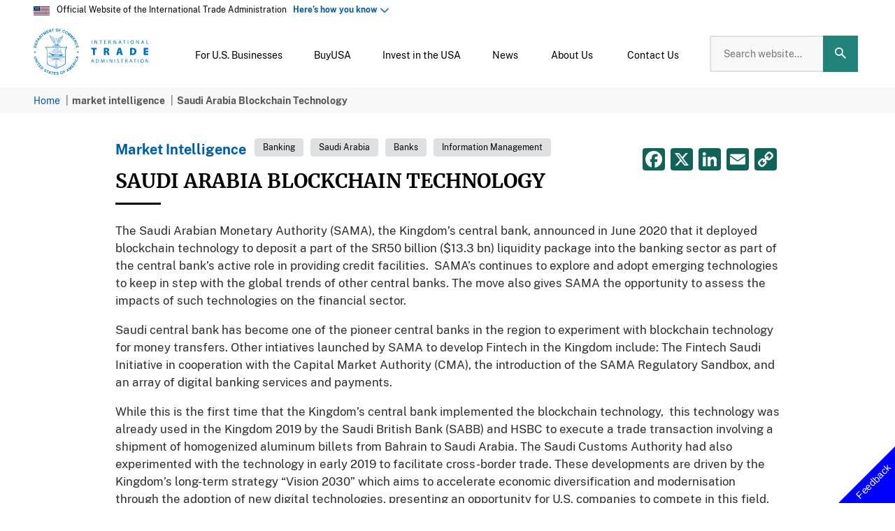

--- FILE ---
content_type: text/css
request_url: https://www.trade.gov/modules/custom/ita_pva_chatbot/css/chatbot.css?t8vle4
body_size: 2594
content:
#chatbot-modal-body h2 {
    position: relative;
    padding-left: 185px; /* leave room for the logo */
    margin-top: -0.1px;
    display: flex;
    color: #005ea5;
    align-items: center;
}

#chatbot-modal-body h2::before {
    content: "";
    background: url('/themes/custom/ita/logo.svg') no-repeat left center;
    background-size: 163px auto;
    width: 180px;
    height: 70px; /* adjust depending on your logo's height ratio */
    position: absolute;
    left: 0;
}
.webchat__bubble__content {
    width: 1000px !important;
}

div.webchat__bubble__content {
    display: none !important;
}

.ac-container, .ac-adaptiveCard {
    display: none;
}
/* Keep your existing h3 style (slim, centered) */
h3 {
    font-family: "Condensed Thin", Arial, Verdana, sans-serif !important;
    font-weight: 700;
    font-style: normal;
    line-height: 1.5;
    color: #000000;
    font-size: 24px;
    text-align: left;
}

/* Body text sizes (preserve baseline, slightly tuned) */
#chatbot-disclaimer-text,
#chatbot-disclaimer-text-second {
    font-weight: 400;
    font-size: 13px; /* slightly larger for readability */
    line-height: 1.45;
    color: #222;
    margin: 0 0 12px 0;
}

/* Modal overlay: dark + blur backdrop */
.chatbot-modal {
    display: none;
    position: fixed;
    z-index: 1000;
    left: 0;
    top: 0;
    width: 100%;
    height: 100%;
    overflow: auto;

    /* darker overlay */
    background-color: rgba(0, 0, 0, 0.65);

    /* blur background when supported (progressive enhancement) */
    -webkit-backdrop-filter: blur(6px);
    backdrop-filter: blur(6px);

    /* ensure overlay intercepts clicks */
    -webkit-tap-highlight-color: rgba(0,0,0,0);
}

/* Modal content: rounded, generous padding, elegant shadow */
.chatbot-modal-content {
    background-color: #fff;
    margin: 6% auto;           /* move a bit higher on the screen */
    padding: 22px 26px;
    border-radius: 12px;       /* rounded corners */
    border: 1px solid rgba(136,136,136,0.15);
    width: 90%;
    /*max-width: 720px;*/
    box-shadow: 0 10px 30px rgba(0,0,0,0.35); /* deeper, softer shadow */
    transition: transform .18s ease, opacity .18s ease;
    transform-origin: center top;
    font-family: "Arial", "Helvetica", sans-serif;
    color: #111;
    box-sizing: border-box;
}

/* Slight scale effect when shown (if you add via JS you can toggle a class) */
.chatbot-modal.show .chatbot-modal-content {
    transform: translateY(0) scale(1);
    opacity: 1;
}

/* Close button: larger hit area and clearer */
.chatbot-modal-close {
    color: #666;
    float: right;
    font-size: 26px;
    font-weight: 700;
    cursor: pointer;
    padding: 6px;
    line-height: 1;
    border-radius: 6px;
}
.chatbot-modal-close:hover,
.chatbot-modal-close:focus {
    color: #222;
    background: rgba(0,0,0,0.04);
    text-decoration: none;
    outline: none;
}

/* Muted first-step disclaimer (soft gray + subtle blur/opacity) */
#chatbot-disclaimer-text {
    color: #6b6b6b;          /* gray color */
    opacity: 0.95;
    font-size: 12.5px;
    /* very subtle softening — tiny blur is optional; keep minimal */
    filter: blur(0.2px);
    -webkit-filter: blur(0.2px);
    margin-bottom: 14px;
}

/* Second-step disclaimer: crisp/normal (override any muted styling) */
#chatbot-disclaimer-text-second {
    color: #222;
    opacity: 1;
    filter: none;
    -webkit-filter: none;
    font-size: 13px;
    margin-bottom: 14px;
}

/* Recaptcha container spacing */
#chatbot-recaptcha-form {
    margin-top: 6px;
    margin-bottom: 12px;
}

/* Buttons layout inside form — keep visible and accessible */
.disclaimer-actions, .disclaimer-buttons, .disclaimer-buttons .form-actions {
    display: flex;
    gap: 10px;
    justify-content: flex-end;
    margin-top: 14px;
}

/* Generic button styling that doesn't conflict with Drupal theme */
.chatbot-modal-content input[type="submit"],
.chatbot-modal-content button,
.chatbot-modal-content .button {
    padding: 10px 16px;
    font-size: 13px;
    border-radius: 8px;
    border: none;
    cursor: pointer;
    background-color: #0b69ff; /* primary blue, tweak to match site if needed */
    color: #fff;
    box-shadow: 0 3px 8px rgba(11,105,255,0.18);
    transition: transform .08s ease, box-shadow .12s ease, background-color .12s ease;
}
.chatbot-modal-content input[type="submit"]:hover,
.chatbot-modal-content button:hover,
.chatbot-modal-content .button:hover {
    transform: translateY(-1px);
    background-color: #0858d6;
}

/* Cancel button: ghost style */
.chatbot-modal-content button.chatbot-cancel,
.chatbot-modal-content input.chatbot-cancel[type="button"] {
    background-color: transparent;
    color: #444;
    border: 1px solid rgba(0,0,0,0.08);
    box-shadow: none;
}
.chatbot-modal-content button.chatbot-cancel:hover {
    background-color: rgba(0,0,0,0.03);
}

/* Ensure recaptcha control area is clearly visible on mobile */
@media (max-width: 480px) {
    .chatbot-modal-content {
        margin: 8% 12px;
        padding: 18px;
    }
    .chatbot-modal-content input[type="submit"],
    .chatbot-modal-content button {
        width: auto;
        padding: 10px 14px;
        font-size: 14px;
    }
    #chatbot-disclaimer-text,
    #chatbot-disclaimer-text-second {
        font-size: 12px;
    }
}

/* Accessibility: focus outlines for keyboard users */
.chatbot-modal-content a:focus,
.chatbot-modal-content button:focus,
.chatbot-modal-content input:focus {
    outline: 3px solid rgba(11,105,255,0.18);
    outline-offset: 2px;
}

/* Minor helper: center modal vertically on larger screens */
@media (min-width: 900px) {
    .chatbot-modal-content {
        margin: 6% auto;
    }
}

/* Keep old rules as a fallback if anything else references them */
.chatbot-modal .chatbot-modal-content {
    /* intentionally left to keep compatibility */
}
/* Expand chatbot container */
.chatbot-container {
    width: 90% !important;
    max-width: 90% !important;
    height: 700px !important;
    margin: 0 auto;
    display: block;
}

/* First step disclaimer styling */
#chatbot-disclaimer-text {
    color: #999;           /* Light gray text */
    filter: blur(1.2px);   /* Slight blur */
    opacity: 0.7;          /* Make it lighter */
    line-height: 1.4em;
    font-size: 12px;
    margin-bottom: 15px;
}

/* Center the reCAPTCHA inside the modal */
#chatbot-recaptcha-form {
    display: flex;
    justify-content: center;  /* horizontal center */
    margin-top: 15px;         /* optional spacing above */
    margin-bottom: 15px;      /* optional spacing below */
}

/* Center the action buttons (Cancel + Continue) */
#chatbot-disclaimer-form-container .disclaimer-wrapper {
    display: flex;
    justify-content: center;  /* center horizontally */
    gap: 15px;                /* space between buttons */
    margin-top: 15px;         /* optional spacing from text above */
}

/* Modal Close Button */
.chatbot-modal-close {
    display: inline-block;
    background-color: #f5f5f5;
    color: #333;
    border: 1px solid #ccc;
    border-radius: 5px;
    font-weight: bold;
    padding: 2px 8px;
    cursor: pointer;
    text-align: center;
    float: right;
}

.chatbot-modal-close:hover,
.chatbot-modal-close:focus {
    background-color: #e0e0e0;
    color: #000;
    text-decoration: none;
}

/* v1.6.0: chatbot iframe sizing inside modal */
.ita-pva-chatbot-iframe {
    width: 100% !important;
    height: 600px !important;
    border: none !important;
}
.ita-pva-chatbot-wrapper {
    width: 1000px;
    max-width: 100%;
    box-sizing: border-box;
}

/* Step 3 full-window cosy modal */
.step3-popup {
    position: fixed;
    top: 5%;
    left: 50%;
    transform: translateX(-50%);
    width: 90vw;          /* almost full width */
    height: 90vh;         /* almost full height */
    background: #fff;
    border-radius: 1rem;  /* cosy rounded corners */
    box-shadow: 0 0 40px rgba(0, 0, 0, 0.3);
    padding: 2rem;
    overflow-y: auto;     /* make content scrollable */
    scrollbar-gutter: stable; /* keeps space for scrollbar */
    z-index: 1000;
}

/* Obvious right-side scrollbar styling */
.step3-popup::-webkit-scrollbar {
    width: 14px;
}
.step3-popup::-webkit-scrollbar-track {
    background: #f0f0f0;
    border-radius: 8px;
}
.step3-popup::-webkit-scrollbar-thumb {
    background: #bbb;
    border-radius: 8px;
}
.step3-popup::-webkit-scrollbar-thumb:hover {
    background: #999;
}

